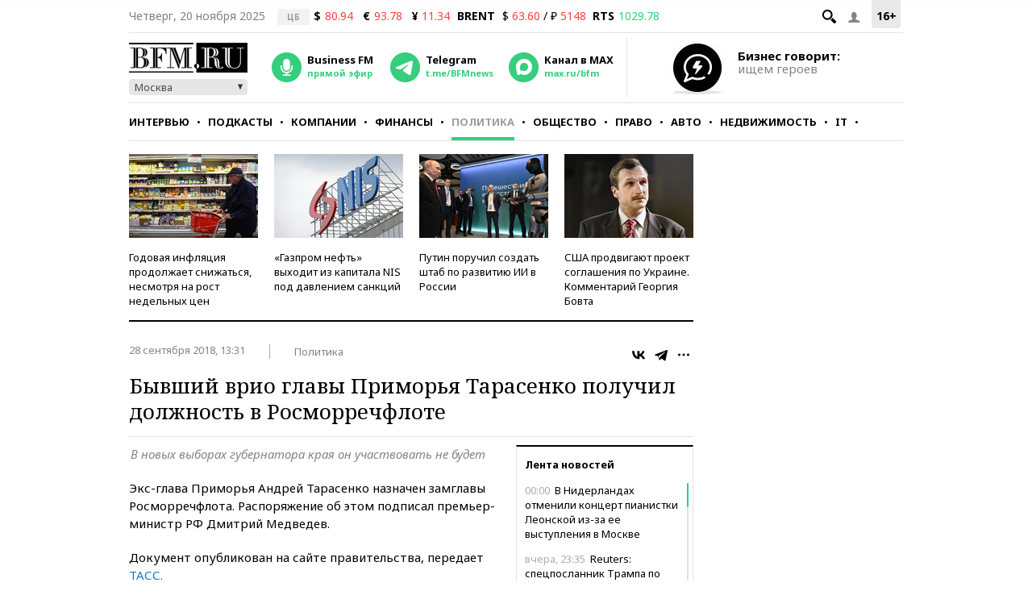

--- FILE ---
content_type: application/javascript
request_url: https://smi2.ru/counter/settings?payload=CMKIAhjPxM7wqTM6JGQxODU0ODFjLTlkY2EtNDY2Zi1hMGY1LWIzZTFmZDYzOTI0MQ&cb=_callbacks____0mi6j5z1a
body_size: 1516
content:
_callbacks____0mi6j5z1a("[base64]");